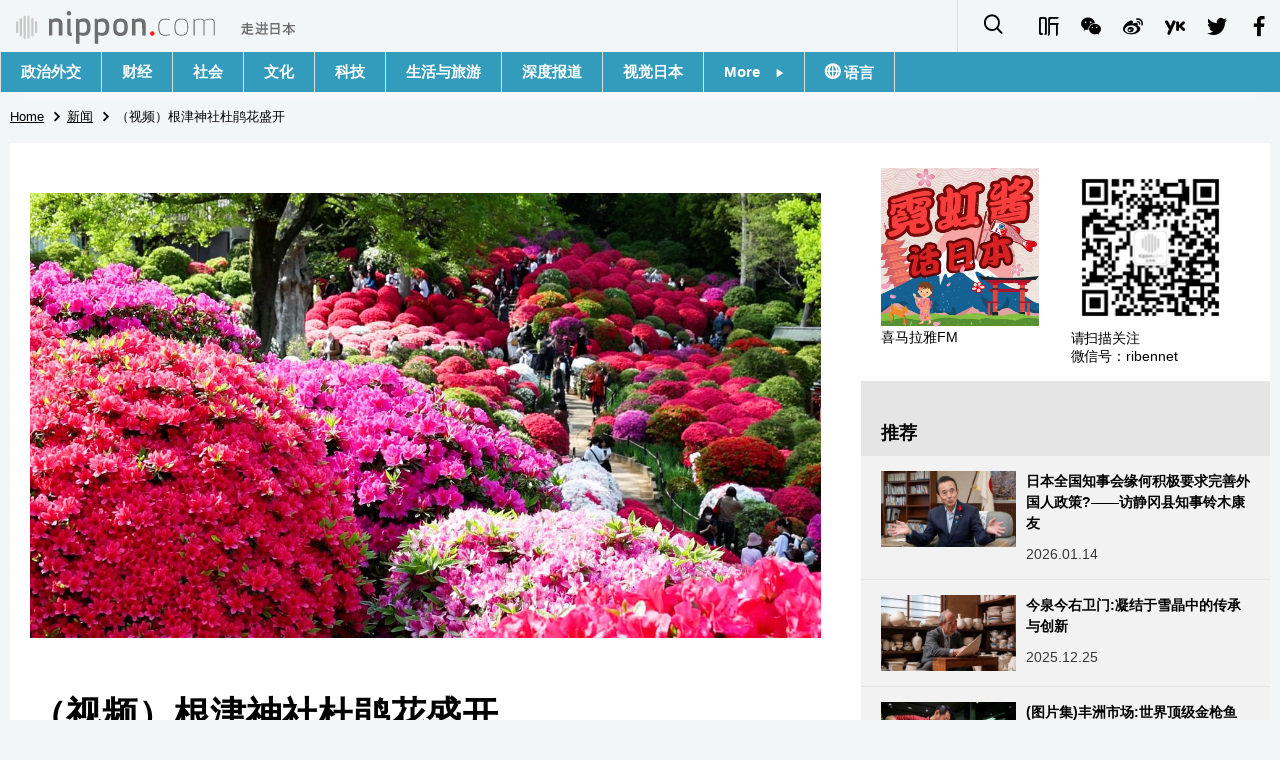

--- FILE ---
content_type: text/html; charset=UTF-8
request_url: https://www.nippon.com/cn/news/yjj20240416j003073/
body_size: 3262
content:
<!DOCTYPE html>
<html lang="zh-cmn-Hans">
  <head>
	<meta charset="utf-8">
	<!--[if IE]><meta http-equiv="X-UA-Compatible" content="IE=edge"><![endif]-->
   <meta name="viewport" content="width=device-width, initial-scale=1">
	<title>（视频）根津神社杜鹃花盛开 | Nippon.com</title>
	<meta name="cXenseParse:pageclass" content="article"/>
<meta name="cXenseParse:recs:recommendable" content="true"/>
<meta name="cXenseParse:ncf-pick" content="true"/>
<meta name="cXenseParse:ncf-pubyear" content="2024"/>
<meta name="cXenseParse:ncf-pubmonth" content="202404"/>
<meta name="cXenseParse:ncf-pubday" content="20240426"/>
<meta property="article:published_time" content="2024-04-26T06:00:02+0900"/>
<meta property="article:modified_time" content="2026-01-18T18:54:13+0900"/>
<meta name="cXenseParse:ncf-articleid" content="yjj20240416j003073"/>
<meta name="cXenseParse:recs:articleid" content="yjj20240416j003073"/>
<meta name="cXenseParse:articleid" content="yjj20240416j003073"/>
<meta name="cXenseParse:ncf-category" content="新闻"/>
<meta name="cXenseParse:ncf-tag" content="视频"/>
<meta name="cXenseParse:ncf-category" content="视频"/>
<meta name="cXenseParse:ncf-tag" content="生活与旅游"/>
<meta name="cXenseParse:ncf-category" content="生活与旅游"/>
<meta name="cXenseParse:ncf-series" content=""/>
<meta name="cXenseParse:ncf-thumbnail" content="https://www.nippon.com/cn/news/yjj20240416j003073/thumb/thumb_1.jpg?20260118185413"/>
<meta name="cXenseParse:ncf-tag" content="东京"/>
<meta name="cXenseParse:ncf-tag" content="时事社新闻"/>
<meta name="cXenseParse:ncf-tag" content="赏花"/>
<meta name="cXenseParse:ncf-tag" content="红色"/>
<meta name="cXenseParse:ncf-tag" content="盛开"/>
<meta name="cXenseParse:ncf-tag" content="粉色"/>
<meta name="cXenseParse:ncf-tag" content="根津神社"/>
<meta name="cXenseParse:ncf-tag" content="杜鹃花"/>
<meta name="cXenseParse:ncf-articletype" content=""/>
<meta name="description" content="视频请看Youtube东京都文京区根津神社的杜鹃花迎来了观赏佳期，赏花游客纷至沓来。这里种植了红色、粉色、白色…"/>
<meta name="keywords" content="东京,时事社新闻,赏花,红色,盛开,粉色,根津神社,杜鹃花"/>
<meta property="og:url" content="https://www.nippon.com/cn/news/yjj20240416j003073/"/>
<meta property="og:type" content="article"/>
<meta property="og:title" content="（视频）根津神社杜鹃花盛开"/>
<meta property="og:description" content="视频请看Youtube东京都文京区根津神社的杜鹃花迎来了观赏佳期，赏花游客纷至沓来。这里种植了红色、粉色、白色…"/>
<meta property="og:image" content="https://www.nippon.com/cn/ncommon/contents/news/2584244/2584244.jpg"/>
<meta property="og:site_name" content="nippon.com"/>
<meta name="twitter:card" content="summary_large_image"/>
<meta name="twitter:site" content="@nippon_cn"/>
<meta name="twitter:url" content="https://www.nippon.com/cn/news/yjj20240416j003073/"/>
<meta name="twitter:title" content="（视频）根津神社杜鹃花盛开"/>
<meta property="twitter:description" content="视频请看Youtube东京都文京区根津神社的杜鹃花迎来了观赏佳期，赏花游客纷至沓来。这里种植了红色、粉色、白色…"/>

	<meta http-equiv="Content-Security-Policy" content="upgrade-insecure-requests" />
	<link rel="shortcut icon" href="../../ncommon/images/favicon.ico" type="image/x-icon" />
	<link rel="icon" sizes="180x180" href="../../ncommon/images/apple-touch-icon.png">
	<link rel="apple-touch-icon" href="../../ncommon/images/apple-touch-icon.png" />
	<link rel="apple-touch-icon" sizes="57x57" href="../../ncommon/images/apple-touch-icon-57x57.png" />
	<link rel="apple-touch-icon" sizes="72x72" href="../../ncommon/images/apple-touch-icon-72x72.png" />
	<link rel="apple-touch-icon" sizes="76x76" href="../../ncommon/images/apple-touch-icon-76x76.png" />
	<link rel="apple-touch-icon" sizes="114x114" href="../../ncommon/images/apple-touch-icon-114x114.png" />
	<link rel="apple-touch-icon" sizes="120x120" href="../../ncommon/images/apple-touch-icon-120x120.png" />
	<link rel="apple-touch-icon" sizes="144x144" href="../../ncommon/images/apple-touch-icon-144x144.png" />
	<link rel="apple-touch-icon" sizes="152x152" href="../../ncommon/images/apple-touch-icon-152x152.png" />
	<link rel="apple-touch-icon" sizes="180x180" href="../../ncommon/images/apple-touch-icon-180x180.png" />

		<link href="https://fonts.googleapis.com/css?family=Montserrat" rel="stylesheet">
			<link href="https://fonts.googleapis.com/css?family=Merriweather+Sans" rel="stylesheet">
    <link href="https://fonts.googleapis.com/css?family=Montserrat:300,400,600,700" rel="stylesheet">

	<link rel="canonical" href="https://www.nippon.com/cn/news/yjj20240416j003073/" />
		<link rel="stylesheet" href="../../ncommon/css/common.css?20260117" media="" />

	   	 <link rel="stylesheet" href="../../../custom/inpage.css?20260117" media="" />
	
	<link rel="stylesheet" href="../../ncommon/js/plugin/fancybox-2.1.7/jquery.fancybox.css" media="" />
	<script>
	  var authorJson = '[]';
	  var seriesId = '';
	  var seriesUrl = '';
	  var articleId = 'yjj20240416j003073';
	  var addthisUrl = "https://www.nippon.com/cn/news/yjj20240416j003073/";
	</script>

	<script src="../../ncommon/conf/settings.js?20260117"></script>
	<script src="../../ncommon/js/lib/base.js?20260117"></script>
	<script src="../../ncommon/js/lib/utility.js?20260117"></script>
	<script src="../../ncommon/js/liberal.js?20260117" ></script>

	
  </head>

  <body  class="id-detail ">

	<a name="page_top" id="page_top"></a>
	<header id="global-header">
	</header>
	<script src="../../ncommon/js/header.js?20260117" async></script>
	<main>
	<div class="u-bg">

	<ul class="u-pan usp-none">
		<li class="u-pan_li" ><a href="/cn/" class="u-pan_a" ><span >Home</span></a></li>
		<li class="u-pan_li i-arrowr" ><a href="/cn/news/" class="u-pan_a" ><span itemprop="title">新闻</span></a></li>
		<li class="u-pan_li i-arrowr">（视频）根津神社杜鹃花盛开</li>
	</ul>

	<article class="c-main c-main1">
	<div class="c-mainin">
	<div class="gpc">
		<div class=" gpc-c_l">
 			 			  <div class="c-content">
 			     			     <div class="c-detailmv" style="background-image: url(/cn/ncommon/contents/news/2584244/2584244.jpg);"></div>
			                  </div>
 			 			<div class="c-content">

 				
				 <h1 class="c-h1">（视频）根津神社杜鹃花盛开</h1>


								<p class="csp-catelogo">
					<span class="is-1">News</span><span class="is-2">from Japan</span>
				</p>
				
													<a class="c-cate c-cate0" href="/cn/articlelist.html?f=ncf-category&s=%E8%A7%86%E9%A2%91">视频</a>
																									<a class="c-cate c-cate2" href="/cn/articlelist.html?f=ncf-category&s=%E7%94%9F%E6%B4%BB%E4%B8%8E%E6%97%85%E6%B8%B8">生活与旅游</a>
								
				<time class="c-date" >2024.04.26</time>

				<p class="c-author" id="kiji-author">
				</p>
				<!-- leading -->
								<div class="u-mb"></div>
				

				
				<!--  addthis -->
				<div name="addthis_tools"></div>

				<div class="c-lang">
					<div class="c-lang_icon"><span class="i-earth"></span></div>
						<div class="c-lang_link"><span id="others-lang"></span>
							<input class="c-lang_check" type="checkbox" id="langlink" checked>
							<ul class="c-lang_open">
								<li class="other-language-link-en">English</li>
								<li class="other-language-link-ja">日本語</li>
								<li class="other-language-link-cn">简体字</li>
								<li class="other-language-link-hk">繁體字</li>
								<li class="other-language-link-fr">Français</li>
								<li class="other-language-link-es">Español</li>
								<li class="other-language-link-ar">العربية </li>
								<li class="other-language-link-ru">Русский</li>
							</ul>
						<!--</label>-->
					</div>
				</div><!--c-lang-->

  				<div class="editArea">
  				 <p>视频请看<a href="https://youtu.be/h4QRbrcpKn8" target="_blank" rel="noopener"><span class="news__otherWindow"></span>Youtube</a></p>
<p>东京都文京区根津神社的杜鹃花迎来了观赏佳期，赏花游客纷至沓来。这里种植了红色、粉色、白色等约100个品种的3000株杜鹃花，目前早花和中花品种均已盛开。观赏期可持续到本月底。（时事通信映像中心）</p>
<p>Copyright(c) JIJI PRESS LTD., All Rights Reserved.</p>
  				</div><!--editArea-->

				<p class="c-more c-more-nexpage" id="next-page-nav"></p>
				<div class="paging">
					<ul class="paging__list" id="paging-list">
					</ul>
				</div>
				   				<section class="c-detailkeyward">
  					<h2 class="is-ttl"><span></span></h2>
					<p class="c-keywords">
												 <a href="">东京</a>
					 							 <a href="">时事社新闻</a>
					 							 <a href="">赏花</a>
					 							 <a href="">红色</a>
					 							 <a href="">盛开</a>
					 							 <a href="">粉色</a>
					 							 <a href="">根津神社</a>
					 							 <a href="">杜鹃花</a>
					 						</p>
  				</section><!--detailkeyward-->
				
				<div name="addthis_tools"></div>

  				<div id="detailauthor">

  				</div><!--detailauthor-->


  				<section class="c-cas">
  					<h2 class="cpc-casttl csp-casttl" id="detail_under_series_title"></h2>
  					<div id="detail_under_series"></div>
  					<p class="c-more" id="series_more"><a href=""></a></p>
  				</section>

  				<section class="c-cas c-detail_under"><!--cas 関連するコンテンツ-->
  					<h2 class="cpc-casttl csp-casttl" id="detail_under_relation_title"></h2>
					<ul class="gpc gpc-g30 gpc-3n" id="detail_under_relation"></ul>
  				</section><!--cas 関連するコンテンツ-->

  			</div><!--c-content-->
	   </div><!--gpc-c_l-->

	   <aside class="gpc-c_r">
	    	      <div class="cpc-asidediv_in csp-div_in ctb-asidepd c-linkhimaraya">
            <ul class="g g-g10 g-3n"></ul>
            <ul class="g g-g10 g-2n">
                <li class="g-c1_2"><a href="https://www.ximalaya.com/zhubo/93856752/" target="_blank"><img src="/cn/ncommon/images/bn_himalayafm.png" alt="喜马拉雅FM"><span>喜马拉雅FM</span></a></li>
                <li class="g-c1_2"><img src="/cn/ncommon/images/bn_wechatqr.png" alt="微信"><span>请扫描关注<br>微信号：ribennet</span></li>
            </ul>
        </div>
	    


			<section class="c-aside csp-bb">
				<p class="cpc-asidettl csp-casttl ctb-asidepd" id="detail_aside_recommend_title"></p>
				<div class="cpc-asidediv" id="detail_aside_recommend">

			 	</div><!-cpc-asidediv-->
			</section><!--おすすめ-->


			<!--人気コンテンツ-->
			<section class="c-aside csp-bb">
                <h2 class="cpc-asidettl csp-casttl ctb-asidepd ranking-title" id="popular_news_title"></h2>
                <ul class="swiper-wrapper ranking-ul">
                    <li class="ranking-tab ranking-tab-active" id="popular_news_tab"><h2></h2></li>
                    <li class="ranking-tab" id="popular_sns_tab"><h2></h2></li>
                    <li class="ranking-tab" id="popular_time_tab"><h2></h2></li>
                </ul>
                <div class="cpc-asidediv" id="popular_news"></div>
                <div class="cpc-asidediv ranking-tab-hidden" id="popular_sns"></div>
                <div class="cpc-asidediv ranking-tab-hidden" id="popular_time"></div>

				<p class="upc-none c-more"><span onclick="$('.c-ninki_after').show('fast');$(this).parent().hide('fast');" id="popular_news_more"><span id="popular-more"></span><span class="i-plus2"></span></span></p>
			</section><!--人気-->

			<!--人気キーワード-->
	   		<section class="c-aside csp-bb">
	   			 <h2 class="cpc-asidettl csp-casttl ctb-asidepd" id="pop-keywords"></h2>
	   			   <div class="cpc-asidediv">
	   				 <div class="cpc-asidediv_in csp-div_in ctb-asidepd">
		   				 <p class="c-keywords" id="pop-keywords-list">
						</p>
			  	 	 </div><!--cpc-asidediv_in-->
				   </div><!--cpc-asidediv-->
			</section><!--人気のキーワード-->
	   </aside><!--gpc-c_r-->
	  </div><!--gpc-->
	  </div><!--c-mainin-->
	</article>

	</div><!--u-bg-->
	</main><!--main-->

	<footer class="c-footer" id="global-footer">

	</footer>
	<script src="../../ncommon/js/plugin/jquery.min.js?20260117"></script>
	<script src="../../ncommon/js/plugin/fancybox-2.1.7/jquery.mousewheel.pack.js"></script>
	<script src="../../ncommon/js/plugin/fancybox-2.1.7/jquery.fancybox.js"></script>
	<script src="../../ncommon/js/recommend/recommend_utility.js?20260117"></script>
	<script src="../../ncommon/js/detail.js?20260117" ></script>
	<script src="../../ncommon/js/footer.js?20260117" ></script>

</body>
</html>


--- FILE ---
content_type: text/javascript;charset=utf-8
request_url: https://id.cxense.com/public/user/id?json=%7B%22identities%22%3A%5B%7B%22type%22%3A%22ckp%22%2C%22id%22%3A%22mkwmoyfj6i7cohje%22%7D%2C%7B%22type%22%3A%22lst%22%2C%22id%22%3A%22nchp1i41bto82gnj6qyi9tsqs%22%7D%2C%7B%22type%22%3A%22cst%22%2C%22id%22%3A%22nchp1i41bto82gnj6qyi9tsqs%22%7D%5D%7D&callback=cXJsonpCB3
body_size: 190
content:
/**/
cXJsonpCB3({"httpStatus":200,"response":{"userId":"cx:3vpyuuhkabqm91yceulgivmaqj:3v868zbpupxqm","newUser":true}})

--- FILE ---
content_type: text/javascript;charset=utf-8
request_url: https://api.cxense.com/public/widget/data?json=%7B%22context%22%3A%7B%22referrer%22%3A%22%22%2C%22autoRefresh%22%3Afalse%2C%22url%22%3A%22https%3A%2F%2Fwww.nippon.com%2Fcn%2Fnews%2Fyjj20240416j003073%2F%22%2C%22browserTimezone%22%3A%220%22%7D%2C%22widgetId%22%3A%222fa7173c5b9b667ace2f050cd744b55a16e0161c%22%2C%22user%22%3A%7B%22ids%22%3A%7B%22usi%22%3A%22mkwmoyfj6i7cohje%22%7D%7D%2C%22prnd%22%3A%22mkwmoyfj3cvuh3rn%22%7D&media=javascript&sid=1135123308672574701&k=newuser&widgetId=2fa7173c5b9b667ace2f050cd744b55a16e0161c&resizeToContentSize=true&useSecureUrls=true&usi=mkwmoyfj6i7cohje&rnd=188149215&prnd=mkwmoyfj3cvuh3rn&tzo=0&callback=cXJsonpCB2
body_size: 7725
content:
/**/
cXJsonpCB2({"httpStatus":200,"response":{"items":[{"dominantimagedimensions":"1280x720","dominantimage":"https://www.nippon.com/cn/ncommon/contents/in-depth/2927330/2927330.jpg","modifiedtime":"2026-01-13T21:00:02.000Z","ncf-thumbnail":"https://www.nippon.com/cn/in-depth/c15505/thumb/thumb_1.jpg?20260114060002","publishtime":"2026-01-13T21:00:02.000Z","articleid":"c15505","ncf-category":["国际","深度报道","社会"],"title":"日本全国知事会缘何积极要求完善外国人政策?——访静冈县知事铃木康友","click_url":"https://api.cxense.com/public/widget/click/[base64]","ncf-tag":["儿童","国际","外国人劳动者","多文化共生","日语学习","社会","静冈县"],"url":"https://www.nippon.com/cn/in-depth/c15505/"},{"dominantimagedimensions":"1280x720","dominantimage":"https://www.nippon.com/cn/ncommon/contents/japan-data/2933897/2933897.jpg","modifiedtime":"2026-01-13T21:00:02.000Z","ncf-thumbnail":"https://www.nippon.com/cn/japan-data/h02591/thumb/thumb_1.jpg?20260114060002","publishtime":"2026-01-13T21:00:02.000Z","articleid":"h02591","ncf-category":["日本信息库","生活","社会","财经"],"title":"日本利率回升,储户意识转变","click_url":"https://api.cxense.com/public/widget/click/[base64]","ncf-tag":["储蓄","利息","加息","生活","社会","财经","银行","银行利率","银行存款"],"url":"https://www.nippon.com/cn/japan-data/h02591/"},{"dominantimagedimensions":"1280x720","dominantimage":"https://www.nippon.com/cn/ncommon/contents/japan-topics/2937080/2937080.jpg","modifiedtime":"2026-01-25T00:00:02.000Z","ncf-thumbnail":"https://www.nippon.com/cn/japan-topics/g02538/thumb/thumb_1.jpg?20260125090002","publishtime":"2026-01-25T00:00:02.000Z","articleid":"g02538","ncf-category":["历史","文化","生活","艺术","话题"],"title":"千年传统,历久弥新——东京松屋重振江户唐纸的风华","click_url":"https://api.cxense.com/public/widget/click/[base64]","ncf-tag":["传统工艺","匠人","匠人精神","历史","和纸","唐纸","建筑","文化","生活","艺术","裱褙"],"url":"https://www.nippon.com/cn/japan-topics/g02538/"},{"dominantimagedimensions":"1280x720","dominantimage":"https://www.nippon.com/cn/ncommon/contents/in-depth/2936498/2936498.jpg","modifiedtime":"2026-01-18T21:00:02.000Z","ncf-thumbnail":"https://www.nippon.com/cn/in-depth/d01193/thumb/thumb_1.jpg?20260119060002","publishtime":"2026-01-18T21:00:02.000Z","articleid":"d01193","ncf-category":["工作劳动","深度报道","财经"],"title":"2026年的日本经济:“阴云中透出一丝微光”——访日本银行前理事门间一夫","click_url":"https://api.cxense.com/public/widget/click/[base64]","ncf-tag":["加息","工作劳动","工资不变","工资水平","日本银行","物价上涨","财经","金融政策","高市早苗"],"url":"https://www.nippon.com/cn/in-depth/d01193/"},{"dominantimagedimensions":"1280x720","dominantimage":"https://www.nippon.com/cn/ncommon/contents/news/2932646/2932646.jpg","modifiedtime":"2026-01-17T05:32:42.000Z","ncf-thumbnail":"https://www.nippon.com/cn/news/q202512/thumb/thumb_1.jpg?20260117143242","publishtime":"2026-01-06T21:00:02.000Z","articleid":"q202512","ncf-category":["体育","政治外交","新闻","社会","财经"],"title":"2025年日本大事记 十二月","click_url":"https://api.cxense.com/public/widget/click/[base64]","ncf-tag":["中日关系","体育","利息","加息","地震","政治外交","熊猫","直下型地震","社会","财经","高市早苗"],"url":"https://www.nippon.com/cn/news/q202512/"},{"dominantimagedimensions":"1280x720","dominantimage":"https://www.nippon.com/cn/ncommon/contents/japan-topics/2920983/2920983.jpg","modifiedtime":"2026-01-10T00:00:02.000Z","ncf-thumbnail":"https://www.nippon.com/cn/japan-topics/b10919/thumb/thumb_1.jpg?20260110090002","publishtime":"2026-01-10T00:00:02.000Z","articleid":"b10919","ncf-category":["历史","文化","艺术","话题"],"title":"龙灯鬼立像","click_url":"https://api.cxense.com/public/widget/click/[base64]","ncf-tag":["佛像","佛教","历史","古典美术","宗教","文化","日本史","艺术"],"url":"https://www.nippon.com/cn/japan-topics/b10919/"},{"dominantimagedimensions":"1280x720","dominantimage":"https://www.nippon.com/cn/ncommon/contents/japan-data/2929142/2929142.jpg","modifiedtime":"2026-01-12T21:00:02.000Z","ncf-thumbnail":"https://www.nippon.com/cn/japan-data/h02611/thumb/thumb_1.jpg?20260113060002","publishtime":"2026-01-12T21:00:02.000Z","articleid":"h02611","ncf-category":["家庭","工作劳动","日本信息库","社会"],"title":"94.5%有过求职经历的学生对劳动者产生感激之情","click_url":"https://api.cxense.com/public/widget/click/[base64]","ncf-tag":["劳动者","家庭","工作劳动","求职","求职活动","社会"],"url":"https://www.nippon.com/cn/japan-data/h02611/"},{"dominantimagedimensions":"1280x720","dominantimage":"https://www.nippon.com/cn/ncommon/contents/japan-topics/2937106/2937106.jpg","modifiedtime":"2026-01-18T00:00:22.000Z","ncf-thumbnail":"https://www.nippon.com/cn/japan-topics/b10920/thumb/thumb_1.jpg?20260118090022","publishtime":"2026-01-18T00:00:22.000Z","articleid":"b10920","ncf-category":["历史","文化","艺术","话题"],"title":"如意轮观音坐像","click_url":"https://api.cxense.com/public/widget/click/[base64]","ncf-tag":["佛像","佛教","历史","古典美术","国宝","宗教","文化","日本史","艺术"],"url":"https://www.nippon.com/cn/japan-topics/b10920/"},{"dominantimagedimensions":"1280x720","dominantimage":"https://www.nippon.com/cn/ncommon/contents/japan-data/2921825/2921825.jpg","modifiedtime":"2026-01-06T21:00:02.000Z","ncf-thumbnail":"https://www.nippon.com/cn/japan-data/h02609/thumb/thumb_1.jpg?20260107060002","publishtime":"2026-01-06T21:00:02.000Z","articleid":"h02609","ncf-category":["日本信息库","社会","自然与环境"],"title":"大约七成受访者感觉害兽造成的损失“增多”","click_url":"https://api.cxense.com/public/widget/click/[base64]","ncf-tag":["兽害","害兽","熊","熊灾","环境","社会","自然与环境","野生动物"],"url":"https://www.nippon.com/cn/japan-data/h02609/"},{"dominantimagedimensions":"1280x720","dominantimage":"https://www.nippon.com/cn/ncommon/contents/guide-to-japan/2921839/2921839.jpg","modifiedtime":"2026-01-17T05:37:14.000Z","ncf-thumbnail":"https://www.nippon.com/cn/guide-to-japan/pref47/thumb/thumb_1.jpg?20260117143714","publishtime":"2025-12-27T00:00:17.000Z","articleid":"pref47","ncf-category":["历史","文化","生活与旅游"],"title":"冲绳县","click_url":"https://api.cxense.com/public/widget/click/[base64]","ncf-tag":["冲绳","历史","文化","日本都道府县","琉球","琉球群岛","那霸","首里城"],"url":"https://www.nippon.com/cn/guide-to-japan/pref47/"}],"prnd":"mkwmoyfj3cvuh3rn"}})

--- FILE ---
content_type: text/javascript;charset=utf-8
request_url: https://api.cxense.com/public/widget/data?json=%7B%22context%22%3A%7B%22referrer%22%3A%22%22%2C%22autoRefresh%22%3Afalse%2C%22url%22%3A%22https%3A%2F%2Fwww.nippon.com%2Fcn%2Fnews%2Fyjj20240416j003073%2F%22%2C%22browserTimezone%22%3A%220%22%7D%2C%22widgetId%22%3A%224e6aad70e782c89f3bce32d05efb7a0fcccfc57d%22%2C%22user%22%3A%7B%22ids%22%3A%7B%22usi%22%3A%22mkwmoyfj6i7cohje%22%7D%7D%2C%22prnd%22%3A%22mkwmoyfj3cvuh3rn%22%7D&media=javascript&sid=1135123308672574701&k=newuser&widgetId=4e6aad70e782c89f3bce32d05efb7a0fcccfc57d&resizeToContentSize=true&useSecureUrls=true&usi=mkwmoyfj6i7cohje&rnd=1991658765&prnd=mkwmoyfj3cvuh3rn&tzo=0&callback=cXJsonpCB1
body_size: 11359
content:
/**/
cXJsonpCB1({"httpStatus":200,"response":{"items":[{"dominantimagedimensions":"1280x720","dominantimage":"https://www.nippon.com/cn/ncommon/contents/in-depth/2927330/2927330.jpg","modifiedtime":"2026-01-13T21:00:02.000Z","ncf-thumbnail":"https://www.nippon.com/cn/in-depth/c15505/thumb/thumb_1.jpg?20260114060002","publishtime":"2026-01-13T21:00:02.000Z","articleid":"c15505","ncf-category":["国际","深度报道","社会"],"title":"日本全国知事会缘何积极要求完善外国人政策?——访静冈县知事铃木康友","click_url":"https://api.cxense.com/public/widget/click/[base64]","ncf-tag":["儿童","国际","外国人劳动者","多文化共生","日语学习","社会","静冈县"],"url":"https://www.nippon.com/cn/in-depth/c15505/"},{"dominantimagedimensions":"1280x720","dominantimage":"https://www.nippon.com/cn/ncommon/contents/japan-topics/2918568/2918568.jpg","modifiedtime":"2025-12-24T21:00:02.000Z","ncf-thumbnail":"https://www.nippon.com/cn/japan-topics/c14307/thumb/thumb_1.jpg?20251225060002","publishtime":"2025-12-24T21:00:02.000Z","articleid":"c14307","ncf-category":["历史","文化","话题"],"title":"今泉今右卫门:凝结于雪晶中的传承与创新","click_url":"https://api.cxense.com/public/widget/click/[base64]","ncf-tag":["人间国宝","匠人","历史","文化","陶器","陶艺","非物质文化遗产"],"url":"https://www.nippon.com/cn/japan-topics/c14307/"},{"dominantimagedimensions":"1280x720","dominantimage":"https://www.nippon.com/cn/ncommon/contents/images/2938450/2938450.jpg","modifiedtime":"2026-01-20T01:25:07.000Z","ncf-thumbnail":"https://www.nippon.com/cn/images/i00080/thumb/thumb_1.jpg?20260120102507","publishtime":"2026-01-19T21:00:00.000Z","articleid":"i00080","ncf-category":["生活","生活与旅游","社会","视觉日本","饮食"],"title":"(图片集)丰洲市场:世界顶级金枪鱼的竞拍热战","click_url":"https://api.cxense.com/public/widget/click/[base64]","ncf-tag":["丰州市场","批发商","渔业","生活","生活与旅游","社会","美食","金枪鱼","金枪鱼拍卖","饮食"],"url":"https://www.nippon.com/cn/images/i00080/"},{"dominantimagedimensions":"1280x720","dominantimage":"https://www.nippon.com/cn/ncommon/contents/news/2932646/2932646.jpg","modifiedtime":"2026-01-17T05:32:42.000Z","ncf-thumbnail":"https://www.nippon.com/cn/news/q202512/thumb/thumb_1.jpg?20260117143242","publishtime":"2026-01-06T21:00:02.000Z","articleid":"q202512","ncf-category":["体育","政治外交","新闻","社会","财经"],"title":"2025年日本大事记 十二月","click_url":"https://api.cxense.com/public/widget/click/[base64]","ncf-tag":["中日关系","体育","利息","加息","地震","政治外交","熊猫","直下型地震","社会","财经","高市早苗"],"url":"https://www.nippon.com/cn/news/q202512/"},{"dominantimagedimensions":"1280x720","dominantimage":"https://www.nippon.com/cn/ncommon/contents/japan-data/2923794/2923794.jpg","modifiedtime":"2026-01-17T05:22:13.000Z","ncf-thumbnail":"https://www.nippon.com/cn/japan-data/h02302/thumb/thumb_1.jpg?20260117142213","publishtime":"2025-12-30T00:00:18.000Z","articleid":"h02302","ncf-category":["日本信息库","生活","社会"],"title":"2026年的节假日:期待暌违多年的秋季长假!","click_url":"https://api.cxense.com/public/widget/click/[base64]","ncf-tag":["休假","假期","生活","社会","黄金周"],"url":"https://www.nippon.com/cn/japan-data/h02302/"},{"dominantimagedimensions":"1280x720","dominantimage":"https://www.nippon.com/cn/ncommon/contents/japan-topics/2920974/2920974.jpg","modifiedtime":"2026-01-08T02:48:24.000Z","ncf-thumbnail":"https://www.nippon.com/cn/japan-topics/b07230/thumb/thumb_1.jpg?20260108114824","publishtime":"2026-01-07T21:00:00.000Z","articleid":"b07230","ncf-category":["历史","文化","艺术","话题"],"title":"安部公房:在动荡时期值得一读的先锋派作家","click_url":"https://api.cxense.com/public/widget/click/[base64]","ncf-tag":["文化","作家","历史","文学","艺术","近代文学"],"url":"https://www.nippon.com/cn/japan-topics/b07230/"},{"dominantimagedimensions":"1280x720","dominantimage":"https://www.nippon.com/cn/ncommon/contents/japan-data/2921825/2921825.jpg","modifiedtime":"2026-01-06T21:00:02.000Z","ncf-thumbnail":"https://www.nippon.com/cn/japan-data/h02609/thumb/thumb_1.jpg?20260107060002","publishtime":"2026-01-06T21:00:02.000Z","articleid":"h02609","ncf-category":["日本信息库","社会","自然与环境"],"title":"大约七成受访者感觉害兽造成的损失“增多”","click_url":"https://api.cxense.com/public/widget/click/[base64]","ncf-tag":["兽害","害兽","熊","熊灾","环境","社会","自然与环境","野生动物"],"url":"https://www.nippon.com/cn/japan-data/h02609/"},{"dominantimagedimensions":"1280x720","dominantimage":"https://www.nippon.com/cn/ncommon/contents/japan-data/2923799/2923799.jpg","modifiedtime":"2026-01-17T04:44:53.000Z","ncf-thumbnail":"https://www.nippon.com/cn/japan-data/h02544/thumb/thumb_1.jpg?20260117134453","publishtime":"2026-01-01T00:00:02.000Z","articleid":"h02544","ncf-category":["文化","日本信息库","生活","社会"],"title":"2026年,马年说马","click_url":"https://api.cxense.com/public/widget/click/[base64]","ncf-tag":["干支","干支纪年法","文化","生活","生肖","社会","马年"],"url":"https://www.nippon.com/cn/japan-data/h02544/"},{"dominantimagedimensions":"1280x720","dominantimage":"https://www.nippon.com/cn/ncommon/contents/japan-topics/2938613/2938613.jpg","modifiedtime":"2026-01-21T21:00:07.000Z","ncf-thumbnail":"https://www.nippon.com/cn/japan-topics/c16001/thumb/thumb_1.jpg?20260122060007","publishtime":"2026-01-21T21:00:07.000Z","articleid":"c16001","ncf-category":["文化","话题","饮食"],"title":"(视频)日式糕点 睦月(1月):蜂斗菜花蕾","click_url":"https://api.cxense.com/public/widget/click/[base64]","ncf-tag":["和果子","应季食品","文化","日式甜品","日式甜点","美食","饮食"],"url":"https://www.nippon.com/cn/japan-topics/c16001/"},{"dominantimagedimensions":"1280x720","dominantimage":"https://www.nippon.com/cn/ncommon/contents/japan-data/2929154/2929154.jpg","modifiedtime":"2026-01-12T00:00:07.000Z","ncf-thumbnail":"https://www.nippon.com/cn/japan-data/h02618/thumb/thumb_1.jpg?20260112090007","publishtime":"2026-01-12T00:00:07.000Z","articleid":"h02618","ncf-category":["技术","日本信息库","社会","科学"],"title":"2025年全球数字政府榜单出炉","click_url":"https://api.cxense.com/public/widget/click/[base64]","ncf-tag":["技术","数字化","数字技术","数字政府","社会","科学","科技"],"url":"https://www.nippon.com/cn/japan-data/h02618/"},{"dominantimagedimensions":"1280x720","dominantimage":"https://www.nippon.com/cn/ncommon/contents/japan-data/2925437/2925437.jpg","modifiedtime":"2026-01-17T05:31:56.000Z","ncf-thumbnail":"https://www.nippon.com/cn/japan-data/h02578/thumb/thumb_1.jpg?20260117143156","publishtime":"2026-01-04T21:00:02.000Z","articleid":"h02578","ncf-category":["日本信息库","生活","社会","财经"],"title":"日本还有多少家庭订报纸?","click_url":"https://api.cxense.com/public/widget/click/[base64]","ncf-tag":["大众媒体","媒体","报纸","新闻","生活","社会","财经"],"url":"https://www.nippon.com/cn/japan-data/h02578/"},{"dominantimagedimensions":"1280x720","dominantimage":"https://www.nippon.com/cn/ncommon/contents/japan-topics/2926192/2926192.jpg","modifiedtime":"2026-01-17T05:37:32.000Z","ncf-thumbnail":"https://www.nippon.com/cn/japan-topics/g02564/thumb/thumb_1.jpg?20260117143732","publishtime":"2025-12-23T21:00:07.000Z","articleid":"g02564","ncf-category":["娱乐","技术","话题"],"title":"女子组合Perfume暂停活动,她们的音乐缘何取得成功?","click_url":"https://api.cxense.com/public/widget/click/[base64]","ncf-tag":["J-POP","娱乐","技术","日本音乐","电音","音乐"],"url":"https://www.nippon.com/cn/japan-topics/g02564/"},{"dominantimagedimensions":"1280x720","dominantimage":"https://www.nippon.com/cn/ncommon/contents/news/2933278/2933278.jpg","modifiedtime":"2026-01-12T21:00:02.000Z","ncf-thumbnail":"https://www.nippon.com/cn/news/p01989/thumb/thumb_1.jpg?20260113060002","publishtime":"2026-01-12T21:00:02.000Z","articleid":"p01989","ncf-category":["新闻","生活与旅游","艺术"],"title":"THE MOVEUM YOKOHAMA:超越时空,沉醉于世纪末艺术与世界传统音乐之中","click_url":"https://api.cxense.com/public/widget/click/[base64]","ncf-tag":["丰田","丰田章男","横滨","生活与旅游","神奈川县","美术馆","艺术"],"url":"https://www.nippon.com/cn/news/p01989/"},{"dominantimagedimensions":"1280x720","dominantimage":"https://www.nippon.com/cn/ncommon/contents/japan-data/2936456/2936456.jpg","modifiedtime":"2026-01-24T00:00:17.000Z","ncf-thumbnail":"https://www.nippon.com/cn/japan-data/h02651/thumb/thumb_1.jpg?20260124090017","publishtime":"2026-01-24T00:00:17.000Z","articleid":"h02651","ncf-category":["历史","日本信息库","社会","财经"],"title":"2026年迎来创业重要周年纪念的企业","click_url":"https://api.cxense.com/public/widget/click/[base64]","ncf-tag":["丰田","历史","日本企业","百年企业","社会","财经"],"url":"https://www.nippon.com/cn/japan-data/h02651/"},{"dominantimagedimensions":"1280x720","dominantimage":"https://www.nippon.com/cn/ncommon/contents/japan-topics/2933220/2933220.jpg","modifiedtime":"2026-01-15T21:00:07.000Z","ncf-thumbnail":"https://www.nippon.com/cn/japan-topics/b11605/thumb/thumb_1.jpg?20260116060007","publishtime":"2026-01-15T21:00:07.000Z","articleid":"b11605","ncf-category":["历史","文化","艺术","话题"],"title":"尾形光琳:华美的装饰性画风之集大成者","click_url":"https://api.cxense.com/public/widget/click/[base64]","ncf-tag":["历史","文化","日本画","江户时代","画家","美术","美术馆","艺术","艺术品"],"url":"https://www.nippon.com/cn/japan-topics/b11605/"}],"prnd":"mkwmoyfj3cvuh3rn"}})

--- FILE ---
content_type: application/javascript
request_url: https://www.nippon.com/cn/ncommon/js/footer.js?20260117
body_size: 4852
content:
(function () {
           // Cxが拒否された場合の画面表示設定
    var cx_time = setTimeout(function(){
        if ($("script[type='text/plain'][src*='/cx.js']").length > 0 || cx_getOptOutStatus('cx_optOut') == true) {
            const popularType = [];
            const recommendType = ["recommend_news",
                                    "recommend_top_2",
                                    "recommend_guide_top",
                                    "recommend_guide_under",
                                    "recommend_video",
                                    "recommend_tokyo"];
            const recommendTop1Type = [""];
            const popularLineType = ["popular_top_news",
                                    "popular_top_japan_data",
                                    "popular_top_guide",
                                    "popular_top_glances", "popular_top_all"];
            const asideRecommendType = ["detail_aside_recommend",
                                    "detail_aside_recommend_tokyo"];
            const underRecommendType = ["detail_under_recommend"];
            const underRelationType = ["detail_under_relation"];

            for(const elId in settings.cx){
                const columnId = settings.cx[elId];
                if ($("#"+columnId).length > 0) {
                    if(popularType.includes(columnId)){
                        //ランキングのタイトルを設定
                        var titleId = settings.WIDGET_TITLE_ID_MAP[columnId];
                        if (titleId && $("#"+titleId).length > 0) {
                          $("#"+titleId).html(settings.WIDGET_TITLE_TEXT_MAP[columnId]);
                        }
                        //自身を非表示
                        if($("#"+columnId + "_tab").length > 0){
                            $("#"+columnId + "_tab").addClass('ranking-tab-hidden');
                        }
                        $("#"+columnId).addClass('ranking-tab-hidden');
                        //SNSランキングを表示
                        if($("#popular_sns").length > 0){
                            $("#popular_sns").removeClass('ranking-tab-hidden');
                        }
                        if($("#popular_sns_tab").length > 0){
                            $("#popular_sns_tab").addClass('ranking-tab-active');
                        }
                    }
                    //
                    if(recommendType.includes(columnId) || recommendTop1Type.includes(columnId)
                    || popularLineType.includes(columnId) || asideRecommendType.includes(columnId)
                    || underRecommendType.includes(columnId) || underRelationType.includes(columnId)){
                        //自身を非表示
                        $("#"+columnId).closest("section").addClass('ranking-tab-hidden');
                    }
                }
            }
        }
    },1000);

    window.utility = window.utility || {};
    var footer =
        '<div class="u-in">' +
        '<div class="c-footercolumn">' +
        '<ul class="gpc gpc-g40 is-break">' +
        '<li class="gpc-c1_2">' +
        '<a class="c-footercolumn_ttl" href="/cn/announcements/"><span>编辑部通知</span></a>' +
        '<ul class="c-footernews">' +
        '{announcementsHtml}' +
        '</ul>' +
        '</li>' +
        '<li class="gpc-c1_2">' +
        '<p class="c-footercolumn_ttl"><span>网站链接</span></p>' +
        '<ul class="c-footer-source">' +
        '<li><a href="http://www.keguanjp.com/index.html" target="_blank"><img src="/ja/ncommon/images/bn_kyaku.png" alt="客観日本"></a>' +
        '<a href="http://jp.eastday.com/node2/home/index.html" target="_blank"><img src="/ja/ncommon/images/bn_toho.png" alt="東方網日本版"></a></li>' +
        '</ul>' +
        '<ul class="c-footersns">' +
        '<li><a href="'+ settings.snsList["i-wechat"] +'" target="_blank" class="i-wechat"></a></li>' +
        '<li><a href="'+ settings.snsList["i-weibo"] +'" target="_blank" class="i-weibo"></a></li>' +
        '<li><a href="'+ settings.snsList["i-twitter"] +'" target="_blank" class="i-twitter"></a></li>' +
        '<li><a href="'+ settings.snsList["i-facebook"] +'" target="_blank" class="i-facebook"></a></li>' +
        '</ul>' +
        '</li>' +
        '</ul>' +
        '</div><!--c-footercolumn-->' +
        '<div class="c-footerlink">' +
        '<ul class="g g-g20 is-break">' +
        '<li class="g-c1_7">' +
        '<a class="c-footerlink_ttl2" href="/cn/latest/"><span>最新报道</span></a>' +
        '<a class="c-footerlink_ttl2" href="/cn/in-depth/"><span>深度报道</span></a>' +
        '<a class="c-footerlink_ttl2" href="/cn/japan-data/"><span>日本信息库</span></a>' +
        '<a class="c-footerlink_ttl2" href="/cn/news/"><span>新闻</span></a>' +
        '</li>' +
        '<li class="g-c1_7">' +
        '<a class="c-footerlink_ttl2" href="/cn/guide-to-japan/"><span>生活与旅游</span></a>' +
        '<a class="c-footerlink_ttl2" href="/cn/japan-glances/"><span>日本一瞥</span></a>' +
        '<a class="c-footerlink_ttl2" href="/cn/japan-images/"><span>视觉日本</span></a>' +
        '<a class="c-footerlink_ttl2" href="/cn/tokyo/"><span>东京</span></a>' +
        '</li>' +
        '<li class="g-c1_7">' +
        '<a class="c-footerlink_ttl2" href="/cn/japan-topics/"><span>话题</span></a>' +
        '<a class="c-footerlink_ttl2" href="/cn/people/"><span>人物访谈</span></a>' +
        '<a class="c-footerlink_ttl2" href="/cn/announcements/"><span>编辑部通知</span></a>' +
        '</li>' +
        '<li class="g-c3_7">' +
        '<a class="c-footerlink_ttl2"><span>分类</span></a>' +
        '<ul class="gpc gpc-g20 csp-footerlink_ul">' +
        '<li class="gpc-c1_3">' +
        '<a href="/cn/politics/"><span>政治外交</span></a>' +
        '<a href="/cn/economy/"><span>财经</span></a>' +
        '<a href="/cn/society/"><span>社会</span></a>' +
        '</li>' +
        '<li class="gpc-c1_3">' +
        '<a href="/cn/culture/"><span>文化</span></a>' +
        '<a href="/cn/sci-tech/"><span>科技</span></a>' +
        '</li>' +
        '</ul>' +
        '</li>' +
        '</ul>' +
        '</div><!--c-footerlink-->' +
        '<div class="c-footerb">' +
        '<a href="/cn/" class="c-footerb_l"><img src="/cn/ncommon/images/footer_logo_white.png" alt="nippon.com"></a>' +
        '<p class="c-footerb_r">' +
        '<a href="/cn/about-nippon-com/" target="_blank">关于nippon.com</a>　' +
        '<a href="/cn/copyright/">版权所有</a>　' +
        '<a href="/cn/privacypolicy/">隐私政策</a>　' +
        '<a href="/cn/socialmediapolicy/">社交媒体政策</a>　' +
        '<a href="/cn/sitemap/">网站地图</a>　<span class="usp-br"></span>' +
        '<a href="/cn/requirements/">操作系统及浏览器的使用建议</a>　<span class="upc-br"></span>' +
        '<a href="/cn/contact/">联系我们</a>' +
        '</p>' +
        '</div>' +
        '<div class="c-footerimg">' +
        '<br><a href="https://www.nippon.com/opinion311/cn/" target="_blank" class="c-footerb_l"><img src="/cn/ncommon/images/footer_opinion.gif" alt="opinion 3/11"></a>' +
        '<a href="https://www.digimarc.com/solutions/retail-brand/brand-protection" target="_blank"><img src="/cn/ncommon/images/footer_digimarc_white.gif" alt="DIGIMARC"></a>' +
        '</div>' +
        '</div><!--upc-in-->' +
        '<address>&copy;2011-' + new Date().getFullYear() + ' Nippon Communications Foundation</address>' +
        '<div class="u-pagetop"><a href="#top" class="u-pagetop_a i-arrowr i-270"></a></div>';

    try {

        var api = settings.api.BY_CATEGORIE_CODE;
        var api_url = api + "3/1/Announcements";

        utility.callAPI(api_url, setAnnouncements);
    } catch (e) {
        console.log(e);
    }

    function setAnnouncements(data) {

        var htmlText = "";
        var itemTemp = '<li><a href="{0}">{1}</a></li>';
        var item;

        if (data && data.code == 0) {
            var cont_num = data.body.dataList.length;
            var paramArr = [];

            for (var i = 0; i < cont_num; i++) {
                item = data.body.dataList[i];
                paramArr.push(item['pub_url']);
                paramArr.push(item['title']);
                htmlText = htmlText + utility.sF(itemTemp, paramArr);
                paramArr = [];
            }
        }
        footer = footer.replace("{announcementsHtml}", htmlText);
        var ht = document.querySelector('#global-footer');
        ht.innerHTML = footer;
    }

    // addthisセット
    function setAddThis() {
        var script;
        // AddThis
        script = document.createElement('script');
        script.src = settings.SHARETHIS_SCRIPT_URL;
        script.async = true;

        var head = document.querySelector('head');
        head.appendChild(script);
    }
    // SNSリンクセット
    utility.snsSet();

    setAddThis();

    // GDPRセット
    // function setGDPR() {
    //     var script;
    //     script = document.createElement('script');
    //     script.src = "/cn/ncommon/js/gdpr.js";
    //     script.async = true;

    //     var footer = document.querySelector('footer');
    //     footer.parentNode.insertBefore(script, footer);
    // }
    // setGDPR();


    //SNS、滞在時間アクセスランキング
    function setAccessRanking(data, columnId) {
        // var columnId = rankingId;

        // var moreId = settings.WIDGET_MORE_ID_MAP[columnId];
        // if (moreId) {
        //   $.$(moreId).innerHTML = settings.WIDGET_MORE_TEXT_MAP["popular_top"];
        // }
        var htmlListId = columnId;
        var htmlText = '';
        var itemTemp_1 = '<a class="c-ninnki1 usp-none ctb-asidepd" href="{0}">' +
          '<p class="c-rank">{7}</p>' +
          '<p class="c-img"><span class="c-thumb" style="background-image: url({1});"></span></p>' +
          '<p class="c-ttl">{2}</p>' +
          '<time class="c-date" datetime="{5}">{6}</time>' +
          '</a>';
        var itemTemp_2 = '<a class="c-cas_aside {8} ctb-asidepd" href="{0}">' +
          '<p class="c-rank">{7}</p>' +
          '<ul class="gpc gpc-g10 csp-casli">' +
          '<li class="gpc-c_aside_img issp-l"><span class="c-thumb" style="background-image: url({1});"></span></li>' +
          '<li class="gpc-c_aside_txt issp-r">' +
          '<p class="c-ttl">{2}</p>' +
          '<time class="c-date" datetime="{5}">{6}</time>' +
          '</li>' +
          '</ul>' +
          '</a>';
        var usp_begin = '<div class="c-ninki_after usp-none">';
        var usp_end = '</div>';
        var usp_num = 5;

        var max_num = 10;
        var minIdx = 0;
        var cont_num = data.response.items.length < max_num + minIdx ? data.response.items.length : max_num + minIdx;
        var paramArr = [];

        for (var i = minIdx; i < cont_num; i++) {
            var item = data.response.items[i];

            var paramArr = [];
            paramArr.push(item['url']);
            paramArr.push(item['thumbnail']);
            paramArr.push(item['title']);
            paramArr.push("");
            paramArr.push("");
            var dateStr = "";
            if(item['pubday']){
                dateStr = item['pubday'].substring(0,4) + '.' + item['pubday'].substring(4,6) + '.' +item['pubday'].substring(6,8)
            }
            paramArr.push(dateStr.replace(/\./g, '-'));
            paramArr.push(utility.convertDate_En(dateStr));
            paramArr.push(i + 1);

            if (i == usp_num) {
                htmlText = htmlText + usp_begin;
            }
            if (i == 0) {
                paramArr.push(' upc-none');
                htmlText = htmlText + utility.sF(itemTemp_1, paramArr) + utility.sF(itemTemp_2, paramArr);
            } else {
                paramArr.push('');
                htmlText = htmlText + utility.sF(itemTemp_2, paramArr);
            }
            paramArr = [];
        }

        if (data.response.items.length >= usp_num) {
          htmlText = htmlText + usp_end;
        }

        if ($('#' + htmlListId).length > 0) {
            $('#' + htmlListId).html(htmlText);
        }
      }


    function setPVAccessRanking() {
        const popularType = ["popular_news",
                             "popular_top",
                             "popular_guide",
                             "popular_video",
                             "popular_author_list",
                             "popular_author",
                             "popular_tokyo",
                             "popular_top_original",
                             "popular_in_depth"];
        for(var i=0;i<popularType.length;i++){
            if ($('#' + popularType[i]).length > 0) {
                //ランキングのタイトルを設定
                var titleId = settings.WIDGET_TITLE_ID_MAP[popularType[i]];
                if (titleId && $("#"+titleId).length > 0) {
                  $("#"+titleId).html(settings.WIDGET_TITLE_TEXT_MAP[popularType[i]]);
                }
                var columnId = popularType[i];
                fetch(settings.language.ROOT + '/ncommon/contents/access_ranking.json')
                    .then(response => {
                        if (!response.ok) {
                            throw new Error('HTTP error, status = ' + response.status);
                        }
                        return response.json();
                    })
                    .then(data => {
                        setAccessRanking(data ,columnId);
                    })
                    .catch(error => console.error(error));
            }
        }
    }
    setPVAccessRanking();

    var rankingId = "";
    var snsRanking = document.querySelector('#popular_sns');
    if(snsRanking){
        rankingId = snsRanking.id;
        var snsRankingUrl = settings.language.ROOT + '/ncommon/contents/sns_ranking.json';
        utility.callAPI(snsRankingUrl, setSnsAccessRanking);
    }
    var timeRanking = document.querySelector('#popular_time');
    if(timeRanking){
        rankingId = timeRanking.id;
        var snsRankingUrl = settings.language.ROOT + '/ncommon/contents/average_dwell_time.json';
        utility.callAPI(snsRankingUrl, setTimeAccessRanking);
    }

    function setSnsAccessRanking(data) {
        var columnId = 'popular_sns';
        setAccessRanking(data ,columnId);
    }
    function setTimeAccessRanking(data) {
        var columnId = 'popular_time';
        setAccessRanking(data ,columnId);
    }

    $('.ranking-tab').click(function(e){
        $('.ranking-tab').each(function (index, item) {
            if(item.id == e.currentTarget.id){
                if(!$(item).hasClass('ranking-tab-active')){
                    $(item).addClass('ranking-tab-active');
                    var contentsId = $(item).attr('id').replace('_tab','');
                    var contentsDiv = $('#' + contentsId);
                    if(contentsDiv.length > 0){
                        contentsDiv.removeClass('ranking-tab-hidden');
                    }
                }
            }else{
                if($(item).hasClass('ranking-tab-active')){
                    $(item).removeClass('ranking-tab-active');
                    var contentsId = $(item).attr('id').replace('_tab','');
                    var contentsDiv = $('#' + contentsId);
                    if(contentsDiv.length > 0){
                        contentsDiv.addClass('ranking-tab-hidden');
                    }
                }
            }
        });
    })


    // シーセンスが許可されない場合は、コンテンツを削除する
    const rm_cxence_el_fn = (cb) => {
        try {
            for (target_id of settings.CX_CLEAR_TARGETS) {
                const target = document.querySelector("#" + target_id)?.closest("section");
                if(target) {
                    target.style.display = 'none';
                }
            }
        }
        finally {
            if(cb) cb();
        }
    }
    const cxense_re = /\scdn\.cxense\.com\s/;
    let detect_meta_count = 1;
    let pre_meta_el_conten = '';
    let detect_meta_interval = setInterval(() => {

        const meta_el = Array.from(document.querySelectorAll('meta[http-equiv="Content-Security-Policy"]')).find(meta =>
            meta.content.trim().toLowerCase().startsWith('default-src')
        );
        if (meta_el) {
            if(!pre_meta_el_conten || pre_meta_el_conten != meta_el.content) {
                // metaエレメントのロード完成を待ちます
                pre_meta_el_conten = meta_el.content;
                return;
            }

            if ((cxense_re.test(meta_el.content))){
                clearInterval(detect_meta_interval);
            }
            else {
                rm_cxence_el_fn(() => {clearInterval(detect_meta_interval)});
            }
        }
        else if(detect_meta_count == 100) {
            clearInterval(detect_meta_interval);
        }

        detect_meta_count += 1;
    }, 100);
})();

//スマホのバーガーメニュを×にする
function spgn() {
    $('.js-gnbtn_line').toggleClass('is-open');//$('.js-spmenu').toggle('fast');
    if ($('.usp-gnbtn_cap').length) {
        $('.usp-gnbtn_cap').each(function (index, element) {
            if ($(element).hasClass('is-view')) {
                $(element).removeClass('is-view');
            } else {
                $(element).addClass('is-view');
            }
        });
    }
}

//↓スクロールで、固定メニューにしたいとき
function fixheader() {
    if ($('.js-fixheader').length) {
        var header = $(".js-fixheader");
        var header_top = header.offset().top;
        $(window).scroll(function () {
            if (($(window).scrollTop()) >= (header_top + 200)) {//1)){
                header.addClass("is-fixed");
                $("body").css("margin-top", header.height() + "px");
            } else {
                header.removeClass("is-fixed");
                $("body").css("margin-top", "0px");
            }
        });
    }
}
//ヘッダーの固定メニュー
$(function () {
    fixheader();
});
//ページトップを表示する
$(window).scroll(function () {
    if ($(this).scrollTop() > 300) {
        $('.u-pagetop').fadeIn();
    } else {
        $('.u-pagetop').fadeOut();
    }
});

//リサイズ時にギャラリーの画像の幅を調整する
$(window).on('load resize', function () {
    var w = $(window).width();
    if (767 < w && w < 1280) {
        $('.tm-w').css('margin-right', (-1 * (w - $('.gpc-c_l').width() - 10)) + 'px');
    } else {
        $('.tm-w').removeAttr('style');
    }
});


--- FILE ---
content_type: text/javascript;charset=utf-8
request_url: https://p1cluster.cxense.com/p1.js
body_size: 100
content:
cX.library.onP1('nchp1i41bto82gnj6qyi9tsqs');
